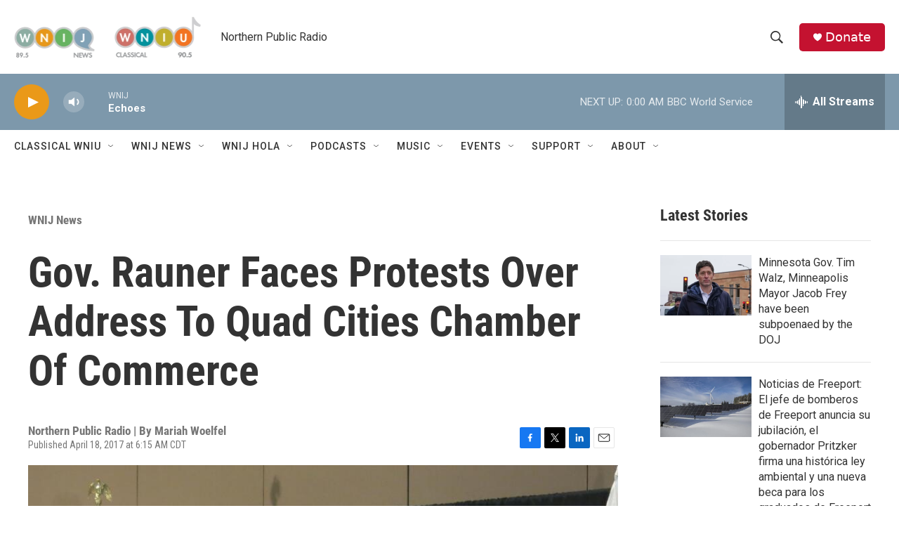

--- FILE ---
content_type: text/html; charset=utf-8
request_url: https://www.google.com/recaptcha/api2/aframe
body_size: 268
content:
<!DOCTYPE HTML><html><head><meta http-equiv="content-type" content="text/html; charset=UTF-8"></head><body><script nonce="I_v24XoxPgsY2FSpDjWN5Q">/** Anti-fraud and anti-abuse applications only. See google.com/recaptcha */ try{var clients={'sodar':'https://pagead2.googlesyndication.com/pagead/sodar?'};window.addEventListener("message",function(a){try{if(a.source===window.parent){var b=JSON.parse(a.data);var c=clients[b['id']];if(c){var d=document.createElement('img');d.src=c+b['params']+'&rc='+(localStorage.getItem("rc::a")?sessionStorage.getItem("rc::b"):"");window.document.body.appendChild(d);sessionStorage.setItem("rc::e",parseInt(sessionStorage.getItem("rc::e")||0)+1);localStorage.setItem("rc::h",'1768974877876');}}}catch(b){}});window.parent.postMessage("_grecaptcha_ready", "*");}catch(b){}</script></body></html>